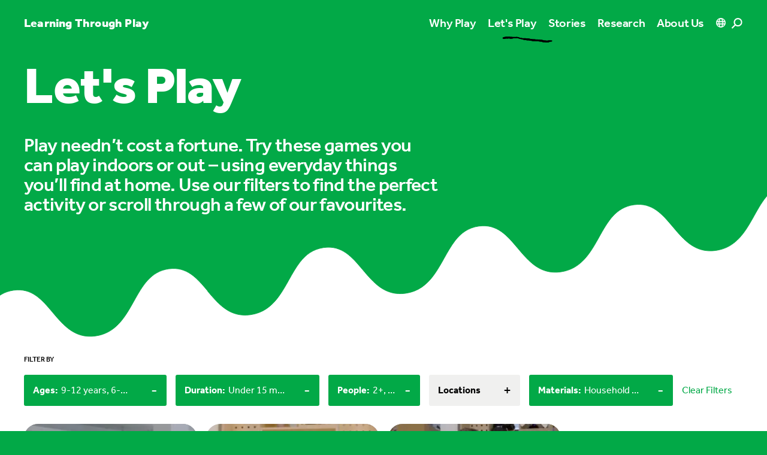

--- FILE ---
content_type: image/svg+xml
request_url: https://cde-lego-cms-prod.azureedge.net/media/1q5d5dpj/instagram-icon.svg
body_size: 1748
content:
<svg width="15" height="14" viewBox="0 0 15 14" fill="none" xmlns="http://www.w3.org/2000/svg">
<path d="M7.5625 3.45117C5.6875 3.45117 4.19336 4.97461 4.19336 6.82031C4.19336 8.69531 5.6875 10.1895 7.5625 10.1895C9.4082 10.1895 10.9316 8.69531 10.9316 6.82031C10.9316 4.97461 9.4082 3.45117 7.5625 3.45117ZM7.5625 9.01758C6.36133 9.01758 5.36523 8.05078 5.36523 6.82031C5.36523 5.61914 6.33203 4.65234 7.5625 4.65234C8.76367 4.65234 9.73047 5.61914 9.73047 6.82031C9.73047 8.05078 8.76367 9.01758 7.5625 9.01758ZM11.8398 3.33398C11.8398 3.77344 11.4883 4.125 11.0488 4.125C10.6094 4.125 10.2578 3.77344 10.2578 3.33398C10.2578 2.89453 10.6094 2.54297 11.0488 2.54297C11.4883 2.54297 11.8398 2.89453 11.8398 3.33398ZM14.0664 4.125C14.0078 3.07031 13.7734 2.13281 13.0117 1.37109C12.25 0.609375 11.3125 0.375 10.2578 0.316406C9.17383 0.257812 5.92188 0.257812 4.83789 0.316406C3.7832 0.375 2.875 0.609375 2.08398 1.37109C1.32227 2.13281 1.08789 3.07031 1.0293 4.125C0.970703 5.20898 0.970703 8.46094 1.0293 9.54492C1.08789 10.5996 1.32227 11.5078 2.08398 12.2988C2.875 13.0605 3.7832 13.2949 4.83789 13.3535C5.92188 13.4121 9.17383 13.4121 10.2578 13.3535C11.3125 13.2949 12.25 13.0605 13.0117 12.2988C13.7734 11.5078 14.0078 10.5996 14.0664 9.54492C14.125 8.46094 14.125 5.20898 14.0664 4.125ZM12.6602 10.6875C12.4551 11.2734 11.9863 11.7129 11.4297 11.9473C10.5508 12.2988 8.5 12.2109 7.5625 12.2109C6.5957 12.2109 4.54492 12.2988 3.69531 11.9473C3.10938 11.7129 2.66992 11.2734 2.43555 10.6875C2.08398 9.83789 2.17188 7.78711 2.17188 6.82031C2.17188 5.88281 2.08398 3.83203 2.43555 2.95312C2.66992 2.39648 3.10938 1.95703 3.69531 1.72266C4.54492 1.37109 6.5957 1.45898 7.5625 1.45898C8.5 1.45898 10.5508 1.37109 11.4297 1.72266C11.9863 1.92773 12.4258 2.39648 12.6602 2.95312C13.0117 3.83203 12.9238 5.88281 12.9238 6.82031C12.9238 7.78711 13.0117 9.83789 12.6602 10.6875Z" fill="black"/>
</svg>
